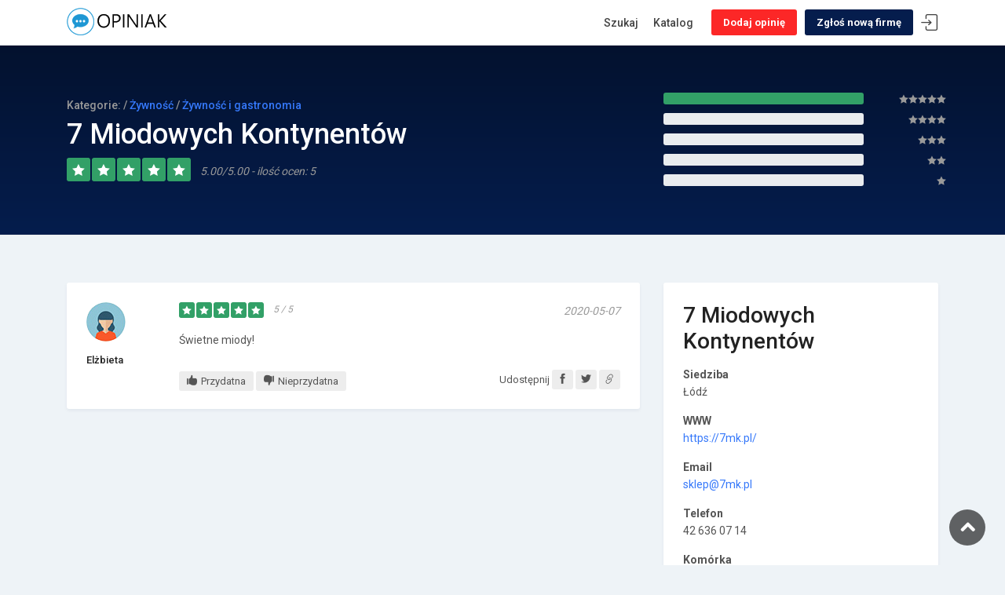

--- FILE ---
content_type: text/html; charset=UTF-8
request_url: https://opiniak.com/opinie/7-miodowych-kontynentow/423228
body_size: 4230
content:

<!DOCTYPE html>
<html lang="pl">

<head>


    <meta charset="utf-8">
    <meta http-equiv="X-UA-Compatible" content="IE=edge">
    <meta name="viewport" content="width=device-width, initial-scale=1, shrink-to-fit=no">
    <meta name="description" content="OPINIAK to wysokiej klasy katalog recenzji konsumentów na temat usług świadczonych przez firmy, a także opinie na temat jakości obsługi oraz klasy oferowanych produktów.">
    <title>OPINIAK | Opinia o firmie 7 Miodowych Kontynentów | Elżbieta 5 / 5 | #423228</title>

    <!-- Favicons-->
	<link rel="apple-touch-icon" sizes="180x180" href="/img/apple-touch-icon.png">
	<link rel="icon" type="image/png" sizes="32x32" href="/img/favicon-32x32.png">
	<link rel="icon" type="image/png" sizes="16x16" href="/img/favicon-16x16.png">
	<link rel="manifest" href="/img/site.webmanifest">
	<link rel="mask-icon" href="/img/safari-pinned-tab.svg" color="#5bbad5">
	<link rel="shortcut icon" href="/img/favicon.ico">
	<meta name="msapplication-TileColor" content="#da532c">
	<meta name="msapplication-config" content="/img/browserconfig.xml">
	<meta name="theme-color" content="#ffffff">

    <!-- GOOGLE WEB FONT -->
    <link href="https://fonts.googleapis.com/css?family=Roboto:300,400,500,700" rel="stylesheet">
	<!-- <link href="https://fonts.googleapis.com/css?family=Roboto%20Mono:300,400,500,700" rel="stylesheet"> -->

    <!-- BASE CSS -->
    <link href="/css/bootstrap.min.css" rel="stylesheet">
    <link href="/css/style.css" rel="stylesheet">
	<link href="/css/vendors.css" rel="stylesheet">

<!-- Quantcast Choice. Consent Manager Tag v2.0 (for TCF 2.0) -->
<script type="text/javascript" async=true>
(function() {
  var host = window.location.hostname;
  var element = document.createElement('script');
  var firstScript = document.getElementsByTagName('script')[0];
  var url = 'https://cmp.quantcast.com'
    .concat('/choice/', 'WH1QRPakUBcDS', '/', host, '/choice.js?tag_version=V2');
  var uspTries = 0;
  var uspTriesLimit = 3;
  element.async = true;
  element.type = 'text/javascript';
  element.src = url;

  firstScript.parentNode.insertBefore(element, firstScript);

  function makeStub() {
    var TCF_LOCATOR_NAME = '__tcfapiLocator';
    var queue = [];
    var win = window;
    var cmpFrame;

    function addFrame() {
      var doc = win.document;
      var otherCMP = !!(win.frames[TCF_LOCATOR_NAME]);

      if (!otherCMP) {
        if (doc.body) {
          var iframe = doc.createElement('iframe');

          iframe.style.cssText = 'display:none';
          iframe.name = TCF_LOCATOR_NAME;
          doc.body.appendChild(iframe);
        } else {
          setTimeout(addFrame, 5);
        }
      }
      return !otherCMP;
    }

    function tcfAPIHandler() {
      var gdprApplies;
      var args = arguments;

      if (!args.length) {
        return queue;
      } else if (args[0] === 'setGdprApplies') {
        if (
          args.length > 3 &&
          args[2] === 2 &&
          typeof args[3] === 'boolean'
        ) {
          gdprApplies = args[3];
          if (typeof args[2] === 'function') {
            args[2]('set', true);
          }
        }
      } else if (args[0] === 'ping') {
        var retr = {
          gdprApplies: gdprApplies,
          cmpLoaded: false,
          cmpStatus: 'stub'
        };

        if (typeof args[2] === 'function') {
          args[2](retr);
        }
      } else {
        if(args[0] === 'init' && typeof args[3] === 'object') {
          args[3] = Object.assign(args[3], { tag_version: 'V2' });
        }
        queue.push(args);
      }
    }

    function postMessageEventHandler(event) {
      var msgIsString = typeof event.data === 'string';
      var json = {};

      try {
        if (msgIsString) {
          json = JSON.parse(event.data);
        } else {
          json = event.data;
        }
      } catch (ignore) {}

      var payload = json.__tcfapiCall;

      if (payload) {
        window.__tcfapi(
          payload.command,
          payload.version,
          function(retValue, success) {
            var returnMsg = {
              __tcfapiReturn: {
                returnValue: retValue,
                success: success,
                callId: payload.callId
              }
            };
            if (msgIsString) {
              returnMsg = JSON.stringify(returnMsg);
            }
            if (event && event.source && event.source.postMessage) {
              event.source.postMessage(returnMsg, '*');
            }
          },
          payload.parameter
        );
      }
    }

    while (win) {
      try {
        if (win.frames[TCF_LOCATOR_NAME]) {
          cmpFrame = win;
          break;
        }
      } catch (ignore) {}

      if (win === window.top) {
        break;
      }
      win = win.parent;
    }
    if (!cmpFrame) {
      addFrame();
      win.__tcfapi = tcfAPIHandler;
      win.addEventListener('message', postMessageEventHandler, false);
    }
  };

  makeStub();

  var uspStubFunction = function() {
    var arg = arguments;
    if (typeof window.__uspapi !== uspStubFunction) {
      setTimeout(function() {
        if (typeof window.__uspapi !== 'undefined') {
          window.__uspapi.apply(window.__uspapi, arg);
        }
      }, 500);
    }
  };

  var checkIfUspIsReady = function() {
    uspTries++;
    if (window.__uspapi === uspStubFunction && uspTries < uspTriesLimit) {
      console.warn('USP is not accessible');
    } else {
      clearInterval(uspInterval);
    }
  };

  if (typeof window.__uspapi === 'undefined') {
    window.__uspapi = uspStubFunction;
    var uspInterval = setInterval(checkIfUspIsReady, 6000);
  }
})();
</script>
<!-- End Quantcast Choice. Consent Manager Tag v2.0 (for TCF 2.0) -->

</head>

<body>
	
	<div id="page">
		
	<header class="header_in is_fixed menu_fixed">
		<div class="container">
			<div class="row">
				<div class="col-lg-3 col-12">
					<div id="logo">
						<a href="/">
							<img src="/img/logo_sticky.png" width="140" height="35" alt="" class="logo_sticky">
						</a>
					</div>
				</div>
				<div class="col-lg-9 col-12">
					<ul id="top_menu">
						<li><a href="/dodaj-opinie/7-miodowych-kontynentow" class="btn_top">Dodaj opinię</a></li>
						<li><a href="/dodaj-firme/" class="btn_top company">Zgłoś nową firmę</a></li>
						<li><a href="#sign-in-dialog" id="sign-in" class="login" title="Logowanie">Logowanie</a></li>
					</ul>
					<!-- /top_menu -->
					<a href="#menu" class="btn_mobile">
						<div class="hamburger hamburger--spin" id="hamburger">
							<div class="hamburger-box">
								<div class="hamburger-inner"></div>
							</div>
						</div>
					</a>
							<nav id="menu" class="main-menu">
								<ul>
									<li><span><a href="/">Szukaj</a></span>
									</li>
									<li><span><a href="/kategorie/">Katalog</a></span>
									</li>
																	</ul>
							</nav>
				</div>
			</div>
			<!-- /row -->
		</div>
		<!-- /container -->		
	</header>
	<!-- /header -->
	
		
	<main>
		<div class="reviews_summary">
			<div class="wrapper">
				<div class="container">
					<div class="row">
						<div class="col-lg-8">
							<!-- <figure>
								<img src="/img/logo-company.png" alt="">
							</figure> -->
							<small>Kategorie:  / <a href='/kategoria/%C5%BBywno%C5%9B%C4%87'>Żywność</a>  / <a href='/kategoria/%C5%BBywno%C5%9B%C4%87+i+gastronomia'>Żywność i gastronomia</a> </small>
							<h1>7 Miodowych Kontynentów</h1>
							<span class="rating"><i class="icon_star"></i><i class="icon_star"></i><i class="icon_star"></i><i class="icon_star"></i><i class="icon_star"></i><em>5.00/5.00 - ilość ocen: 5</em></span>
							
														
						</div>
						<div class="col-lg-4 review_detail">
							<div class="row">
								<div class="col-lg-9 col-9">
									<div class="progress">
																				<div class="progress-bar" role="progressbar" style="width: 100%; background-color: #32a067;" aria-valuenow="100" aria-valuemin="0" aria-valuemax="100"></div>
									</div>
								</div>
								<div class="col-lg-3 col-3 text-right" style="padding-left:0; padding-right:5px;"><strong><i class="icon_star"></i><i class="icon_star"></i><i class="icon_star"></i><i class="icon_star"></i><i class="icon_star"></i></strong></div>
							</div>
							<!-- /row -->
							<div class="row">
								<div class="col-lg-9 col-9">
									<div class="progress">
																				<div class="progress-bar" role="progressbar" style="width: 0%; background-color: #009999;" aria-valuenow="0" aria-valuemin="0" aria-valuemax="100"></div>
									</div>
								</div>
								<div class="col-lg-3 col-3 text-right" style="padding-left:0; padding-right:5px;"><strong><i class="icon_star"></i><i class="icon_star"></i><i class="icon_star"></i><i class="icon_star"></i></strong></div>
							</div>
							<!-- /row -->
							<div class="row">
								<div class="col-lg-9 col-9">
									<div class="progress">
																				<div class="progress-bar" role="progressbar" style="width: 0%;" aria-valuenow="0" aria-valuemin="0" aria-valuemax="100"></div>
									</div>
								</div>
								<div class="col-lg-3 col-3 text-right" style="padding-left:0; padding-right:5px;"><strong><i class="icon_star"></i><i class="icon_star"></i><i class="icon_star"></i></strong></div>
							</div>
							<!-- /row -->
							<div class="row">
								<div class="col-lg-9 col-9">
									<div class="progress">
																				<div class="progress-bar" role="progressbar" style="width: 0%; background-color: #9f32a0;" aria-valuenow="0" aria-valuemin="0" aria-valuemax="100"></div>
									</div>
								</div>
								<div class="col-lg-3 col-3 text-right" style="padding-left:0; padding-right:5px;"><strong><i class="icon_star"></i><i class="icon_star"></i></strong></div>
							</div>
							<!-- /row -->
							<div class="row">
								<div class="col-lg-9 col-9">
									<div class="progress last">
																				<div class="progress-bar" role="progressbar" style="width: 0%;  background-color: #a03232;" aria-valuenow="0" aria-valuemin="0" aria-valuemax="100"></div>
									</div>
								</div>
								<div class="col-lg-3 col-3 text-right" style="padding-left:0; padding-right:5px;"><strong><i class="icon_star"></i></strong></div>
							</div>
							<!-- /row -->
						</div>
					</div>
				</div>
				<!-- /container -->
			</div>
		</div>
		<!-- /reviews_summary -->
		
		<div class="container margin_60_35">
			<div class="row">
				<div class="col-lg-8">
				
					
				
					<div class="review_card">
												<div class="row">
							<div class="col-md-2 user_info">
																<figure><img src="/img/f2.jpg" alt=""></figure>
								<h5 style="overflow-wrap: break-word;">Elżbieta</h5>
							</div>
							<div class="col-md-10 review_content">
								<div class="clearfix add_bottom_15">
									<span class="rating"><i class="icon_star"></i><i class="icon_star"></i><i class="icon_star"></i><i class="icon_star"></i><i class="icon_star"></i><em>5 / 5</em></span>
									<em>2020-05-07</em>
								</div>
																
																
								<p style='word-wrap: break-word;'>				Świetne miody!</p>
								<ul>
									<li><a href="#0"><i class="icon_like_alt"></i><span>Przydatna</span></a></li>
									<li><a href="#0"><i class="icon_dislike_alt"></i><span>Nieprzydatna</span></a></li>

									<li><span>Udostępnij</span> <a target="_blank" rel="external nofollow" href="https://www.facebook.com/sharer.php?u=https://opiniak.com/opinie/7-miodowych-kontynentow/423228"><i class="ti-facebook"></i></a> <a target="_blank" rel="external nofollow" href="https://twitter.com/intent/tweet?url=https://opiniak.com/opinie/7-miodowych-kontynentow/423228"><i class="ti-twitter-alt"></i></a> <a href="/opinie/7-miodowych-kontynentow/423228"><i class="ti-link"></i></a></li>
								</ul>
							</div>
						</div>
					</div>
					
					


				</div>
				<!-- /col -->
				<div class="col-lg-4">
					<div class="box_general company_info">
						<h3>7 Miodowych Kontynentów</h3>
						<p></p>
						<p><strong>Siedziba</strong><br>Łódź</p>
						<p><strong>WWW</strong><br><a target="_blank" rel="nofollow external" href="https://7mk.pl/">https://7mk.pl/</a></p>
						<p><strong>Email</strong><br><a href="/cdn-cgi/l/email-protection#8efde5e2ebfeceb9e3e5a0fee2"><span class="__cf_email__" data-cfemail="10637b7c756050277d7b3e607c">[email&#160;protected]</span></a></p>
						<p><strong>Telefon</strong><br>42 636 07 14</p>
						<p><strong>Komórka</strong><br>504-105-592</p>
						<p><strong>Infolinia</strong><br>-</p>
						<!-- <p class="follow_company"><strong>Follow us</strong><br><a href="#0"><i class="social_facebook_circle"></i></a><a href="#0"><i class="social_twitter_circle"></i></a><a href="#0"><i class="social_googleplus_circle"></i></a><a href="#0"><i class="social_instagram_circle"></i></a></p> -->
					</div>
				</div>
			</div>
			<!-- /row -->
		</div>
		<!-- /container -->
		
	</main>
	<!--/main-->
	
	<footer>
		<div class="container">
			<hr>
			<div class="row">
				<div class="col-lg-6">

				</div>
				<div class="col-lg-6">
					<ul id="additional_links">
						<li><span>© 2019 Opiniak.com</span></li>
					</ul>
				</div>
			</div>
		</div>
	</footer>
	<!--/footer-->
	</div>
	<!-- page -->
	
	
	<div id="sign-in-dialog" class="zoom-anim-dialog mfp-hide">
		<div class="small-dialog-header">
			<h4>Logowanie</h4>
		</div>
		<form method="post" action="/login.php">
			<div class="sign-in-wrapper">

				<div class="form-group">
					<label>Login</label>
					<input type="text" class="form-control" name="login" id="login">
					<i class="icon-user"></i>
				</div>
				<div class="form-group">
					<label>Hasło</label>
					<input type="password" class="form-control" name="password" id="password" value="">
					<i class="icon_lock_alt"></i>
				</div>
				<div class="text-center"><input type="submit" value="Zaloguj" class="btn_1 full-width"></div>
			</div>
		</form>
	</div>	
	<div id="toTop"></div><!-- Back to top button -->
	
	<!-- COMMON SCRIPTS -->
    <script data-cfasync="false" src="/cdn-cgi/scripts/5c5dd728/cloudflare-static/email-decode.min.js"></script><script src="/js/common_scripts.js"></script>
	<script src="/js/functions.js"></script>
	<script src="/assets/validate.js"></script>

<script defer src="https://static.cloudflareinsights.com/beacon.min.js/vcd15cbe7772f49c399c6a5babf22c1241717689176015" integrity="sha512-ZpsOmlRQV6y907TI0dKBHq9Md29nnaEIPlkf84rnaERnq6zvWvPUqr2ft8M1aS28oN72PdrCzSjY4U6VaAw1EQ==" data-cf-beacon='{"version":"2024.11.0","token":"03ecc021ca5f4d369cbf9fc76684dcf5","r":1,"server_timing":{"name":{"cfCacheStatus":true,"cfEdge":true,"cfExtPri":true,"cfL4":true,"cfOrigin":true,"cfSpeedBrain":true},"location_startswith":null}}' crossorigin="anonymous"></script>
</body>
</html>